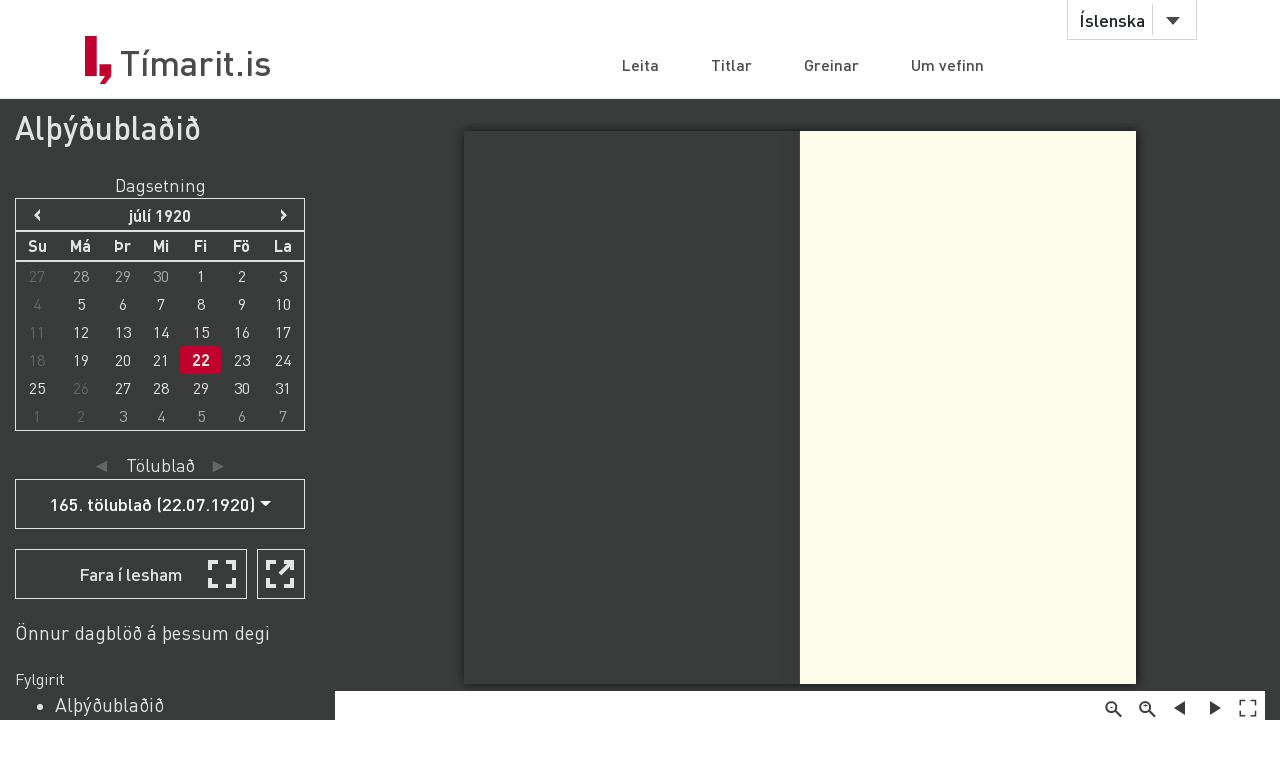

--- FILE ---
content_type: text/html;charset=UTF-8
request_url: https://timarit.is/page/1385
body_size: 32822
content:
<!DOCTYPE html>
<html lang="is">
<head>

  <link rel="canonical" href="https://timarit.is/page/1385" />
  
  
	<meta content="text/html; charset=utf-8" http-equiv="content-type" />
	<meta name="viewport" content="width=device-width, initial-scale=1.0" />
	<meta content="is" name="language" />
	<meta content="is" name="DC.Language" />
	<meta content="Tímarit.is" name="DC.Title" />
	<meta content="Service" name="DC.Type" />
	<meta content="http://www.landsbokasafn.is" name="DC.Identifier" />
	<meta content="Landsbókasafn Íslands - Háskólabókasafn" name="DC.Creator" />
	<meta content="Landsbókasafn Íslands - Háskólabókasafn" name="DC.Publisher" />
	<meta
		content="Landsbókasafn Íslands - Háskólabókasafn, Þjóðarbókhlöðunni, Arngrímsgötu 3 - 107 Reykjavík"
		name="copyright" />
	<meta content="Tímarit.is er stafrænt safn sem veitir aðgang að milljónum myndaðra blaðsíðna á stafrænu formi af þeim prentaða menningararfi sem varðveittur er í blöðum og tímaritum frá Færeyjum, Grænlandi og Íslandi." name="description">
	
	
	
	  <meta property="og:title" content="Alþýðublaðið - 165. tölublað (22.07.1920), Blaðsíða 1"/>
	  <meta property="og:description" content="Dagblað, gefið út af jafnaðarmönnum"/>
	  
	  <meta property="og:image" content="https://timarit.is/files/46586648/ogimage.jpg"/>	
	
	
	 
	<meta content="all" name="audience" />
	<meta content="index,follow" name="robots" />
	
	<meta content="30" name="revisit-after" />

	<link rel="shortcut icon" href="/favicon-e1d25206ceac539725ea84e8134251ee.ico" />
	<link type="text/css" rel="stylesheet" href="/css/styles-8d3e88049b504dbb986c13099937d467.css">
	<link type="text/css" rel="stylesheet" href="/css/jquery-ui-4ff3eaf9d5e1afbc46861203dbe649f1.css">
	<link type="text/css" rel="stylesheet" href="/css/additional-549aa7e7cdccbd5591d02a5c4bf08c12.css">

	<script src="/javascript/htmx.min-7e9c374d75c23ad1d811715d41ac89f1.js"></script>
	<script src="/javascript/jquery.min-a09e13ee94d51c524b7e2a728c7d4039.js"></script>
	<script src="/javascript/jquery-ui.min-0a497d4661df7b82feee14332ce0bdaf.js"></script>
	<script src="/javascript/jquery.datepicker-is-4d740800915f993dcea7bd78c8071199.js"></script>

	<script src="/javascript/scrollreveal.min-126cb7c432914f6c726ff146110dcb75.js"></script>
	<script src="/javascript/jquery.matchHeight-min-abe502808587cd6efbddd710fb2a5af8.js"></script>
	
	<script src="/javascript/popper.min-56456db9d72a4b380ed3cb63095e6022.js"></script>
	<script src="/javascript/bootstrap.min-0a958254db529f99f475080fe2a6dcdb.js"></script>
	
	<script src="/javascript/scripts-d808f20b4c198961283300dea5f4dd0b.js"></script>
	<script src="/javascript/popover.min-2124328181628bda562bb9fd940b5fc0.js"></script>
  
  
	<script>
	  (function(i,s,o,g,r,a,m){i['GoogleAnalyticsObject']=r;i[r]=i[r]||function(){
	  (i[r].q=i[r].q||[]).push(arguments)},i[r].l=1*new Date();a=s.createElement(o),
	  m=s.getElementsByTagName(o)[0];a.async=1;a.src=g;m.parentNode.insertBefore(a,m)
	  })(window,document,'script','//www.google-analytics.com/analytics.js','ga');
	
	  ga('create', 'UA-19666866-1', 'auto');
	  ga('set', 'anonymizeIp', true);
	  ga('send', 'pageview');  
	</script>
	
  
  <script defer data-domain="timarit.is" src="https://t.landsbokasafn.is/js/script.outbound-links.tagged-events.js"></script>
  <script>
    function pageview() {
      if (typeof plausible !== "undefined") {
        const url = new URL(location.href)
        const queryParams = new URLSearchParams(location.search)
        let customUrl = url.protocol + "//" + url.hostname + url.pathname.replace(/\/$/, '')
        plausible('pageview', { u: customUrl + window.location.search })
      } // else tracking script not loaded
    }
    </script>
  
  
  
	<script>
	  function gaTrackEvent(eventCategory, eventAction, eventLabel){
		
			ga('send', 'event', eventCategory, eventAction, eventLabel);
	  
	  }
	</script>
  

  <title>Alþýðublaðið - 22.07.1920 - Tímarit.is</title>

  <link rel="stylesheet" href="/css/tempusdominus-bootstrap-4.min-2982e57479d9e75bc982fd514d4915c2.css" />  
  <script src="/javascript/moment-with-locales.min-61034516b55d26ff9b73e544ddd0dd00.js"></script>
  <script src="/javascript/tempusdominus-bootstrap-4-a9e9210eaf330ddbba97791f0172f92e.js"></script>
  
  <link type="text/css" rel="stylesheet" href="/css/issue-0bda477c6fa839fee45749945c8ac126.css?v311">
  <script src="/javascript/issue-dd3fd4af0c02e5212dbfd9d9bb4ef19c.js?v312"></script>
  
  <script>  

var serverUrl="https:\/\/timarit.is";
var baseUrl="\/";

var da=[];
var i2p = [{"key":211,"value":"01.06.1920"},{"key":212,"value":"02.06.1920"},{"key":213,"value":"03.06.1920"},{"key":214,"value":"04.06.1920"},{"key":215,"value":"05.06.1920"},{"key":216,"value":"07.06.1920"},{"key":217,"value":"08.06.1920"},{"key":218,"value":"09.06.1920"},{"key":219,"value":"10.06.1920"},{"key":220,"value":"11.06.1920"},{"key":221,"value":"12.06.1920"},{"key":222,"value":"14.06.1920"},{"key":223,"value":"15.06.1920"},{"key":224,"value":"16.06.1920"},{"key":225,"value":"17.06.1920"},{"key":226,"value":"18.06.1920"},{"key":227,"value":"19.06.1920"},{"key":228,"value":"21.06.1920"},{"key":229,"value":"22.06.1920"},{"key":230,"value":"23.06.1920"},{"key":231,"value":"24.06.1920"},{"key":232,"value":"25.06.1920"},{"key":233,"value":"26.06.1920"},{"key":234,"value":"28.06.1920"},{"key":235,"value":"29.06.1920"},{"key":236,"value":"30.06.1920"},{"key":237,"value":"01.07.1920"},{"key":238,"value":"02.07.1920"},{"key":239,"value":"03.07.1920"},{"key":240,"value":"05.07.1920"},{"key":241,"value":"06.07.1920"},{"key":242,"value":"07.07.1920"},{"key":243,"value":"08.07.1920"},{"key":244,"value":"09.07.1920"},{"key":245,"value":"10.07.1920"},{"key":246,"value":"12.07.1920"},{"key":247,"value":"13.07.1920"},{"key":248,"value":"14.07.1920"},{"key":249,"value":"15.07.1920"},{"key":250,"value":"16.07.1920"},{"key":251,"value":"17.07.1920"},{"key":252,"value":"19.07.1920"},{"key":253,"value":"20.07.1920"},{"key":254,"value":"21.07.1920"},{"key":255,"value":"22.07.1920"},{"key":256,"value":"23.07.1920"},{"key":257,"value":"24.07.1920"},{"key":258,"value":"25.07.1920"},{"key":259,"value":"27.07.1920"},{"key":260,"value":"28.07.1920"},{"key":261,"value":"29.07.1920"},{"key":262,"value":"30.07.1920"},{"key":263,"value":"31.07.1920"},{"key":264,"value":"03.08.1920"},{"key":265,"value":"04.08.1920"},{"key":266,"value":"05.08.1920"},{"key":267,"value":"06.08.1920"},{"key":268,"value":"07.08.1920"},{"key":269,"value":"09.08.1920"},{"key":270,"value":"10.08.1920"},{"key":271,"value":"11.08.1920"},{"key":272,"value":"12.08.1920"},{"key":273,"value":"13.08.1920"},{"key":274,"value":"14.08.1920"},{"key":275,"value":"16.08.1920"},{"key":276,"value":"17.08.1920"},{"key":277,"value":"18.08.1920"},{"key":278,"value":"19.08.1920"},{"key":279,"value":"20.08.1920"},{"key":280,"value":"21.08.1920"},{"key":281,"value":"23.08.1920"},{"key":282,"value":"24.08.1920"},{"key":283,"value":"25.08.1920"},{"key":284,"value":"26.08.1920"},{"key":285,"value":"27.08.1920"},{"key":286,"value":"28.08.1920"},{"key":287,"value":"30.08.1920"},{"key":288,"value":"31.08.1920"}];   
var issueId = 255;  
var issueDate = "22.07.1920";
var exactIssueDate = "22.07.1920";  
var publicationId = 2;  
var selectLabel = "Velja" + " ...";  
var publicationName = "Al\u00FE\u00FD\u00F0ubla\u00F0i\u00F0";
var pageLabel="Bla\u00F0s\u00ED\u00F0a"+" ";

var createIframe = function() {
  var self = this;
  $('<iframe>', {
      src: "\/page\/1385?iabr=on\u0026ui=embed",
      id: 'iframeViewer',
      frameborder: 0,
      onload: function () {
          self.isIframeLoaded = true;
      }
  }).appendTo('#iframeContainer');
};

/********************************************
* dev: datepicker bootstrap vs. jquery
*********************************************/
var isJqueryDatePicker = false;
//var isJqueryDatePicker = !('ontouchstart' in window);

$(function() {
	
	if(isJqueryDatePicker){
		var jqueryDatePickerUrl="\/css\/jquery-datepicker-b2a241645e98cec2c6e221d6bd31c55c.css";
		$('head').append('<link rel="stylesheet" type="text/css" href="'+jqueryDatePickerUrl+'">');
	}
		
	createIframe();
	jQuery("#iframeViewer").addClass("iframeViewerOn");
	resizeWin();
  
	for (var i=0;i<i2p.length;i++ ) {
      da[i2p[i].value]=i2p[i].key;    
   	  if (enabledDates.filter(function(e) { return e._i === i2p[i].value; }).length == 0) {
        var enabledMoment = moment(i2p[i].value, 'DD.MM.YYYY');
     	enabledDates.push(enabledMoment);
   	  }  
  	} 
	
	if(isJqueryDatePicker==false){
	
		var bsDatePickerTooltips = {
	     today: "\u00ED dag",
	     clear: "Hreinsa",
	     close: "loka",
	     selectMonth: "velja m\u00E1nu\u00F0",
	     prevMonth: "fyrri m\u00E1nu\u00F0ur",
	     nextMonth: "n\u00E6sti m\u00E1nu\u00F0ur",
	     selectYear: "velja \u00E1r",
	     prevYear: "fyrra \u00E1r",
	     nextYear: "n\u00E6sta \u00E1r",
	     selectDecade: "velja \u00E1ratug",
	     prevDecade: "fyrri \u00E1ratugur",
	     nextDecade: "n\u00E6sti \u00E1ratugur",
	     prevCentury: "fyrra \u00F6ld",
	     nextCentury: "n\u00E6sta \u00F6ld"
	   }
  
	   $('#datepicker').datetimepicker({
	       inline: true,
	       sideBySide: false,
	       locale: "is",
	       format: 'DD.MM.YYYY',
	       defaultDate: moment("22.07.1920", 'DD.MM.YYYY'),
	       minDate: moment("29.10.1919", 'DD.MM.YYYY'),
	       maxDate: moment("02.10.1998", 'DD.MM.YYYY'),
	       enabledDates: enabledDates,
	       tooltips: bsDatePickerTooltips
	   });
	
	   $("#datepicker").on("change.datetimepicker", function (e) {
	     var theFormattedDate = e.date.format('DD.MM.YYYY');
	     //console.log("change.datetimepicker theFormattedDate: "+theFormattedDate);
	     selectDate(theFormattedDate, null);
	   });
	   $("#datepicker").on("update.datetimepicker", function (e) {
		   if(e.change=='M'){
		     var theFirstDayOfMonth = e.firstOfMonthDate;
		     //console.log("update.datetimepicker theFirstDayOfMonth: " + theFirstDayOfMonth.format('DD.MM.YYYY'));     
		     enableDaysOnMonth(theFirstDayOfMonth);
		   }
	   });
	   $("#datepicker").on("error.datetimepicker", function (e) {
	     //console.log("error.datetimepicker >>>" + e.date + " : " + e.oldDate );
	     $("#errorDiv").show(); 
	   });
	   
	} else {

	  $("#datepicker").datepicker({
	      dateFormat: "dd.mm.yy",
	      changeMonth: true,
	      changeYear: true,
	      firstDay: "is"=='is'?0:1,
	          
	      defaultDate: "22.07.1920",
	      minDate: "29.10.1919",
	      maxDate: "02.10.1998",
	      yearRange: "1919:1998",
	      
	      onChangeMonthYear: changeMonthYearDate,
	      onSelect: selectDate,
	      beforeShowDay: showDayDate
	   });
  
	}
	
	//********************
  
  $("#bsVolSelect a").bind("click", bsVolChange);
  $("#bsTblSelect a").bind("click", bsTblChange);  
  $("#bsArtSelect a").bind("click", bsArtChange);
  $("#sameDayLink").bind("click", sameDayClick);
  $("#downloadIssueLink").bind("click", downloadIssueClick);
  $("#downloadArticleLink").bind("click", downloadArticleClick);
  $("#downloadIssueLinkAdmin").bind("click", downloadIssueClick);
  $("#downloadArticleLinkAdmin").bind("click", downloadArticleClick);
  $(".supplementOrParentLink").bind("click", supplementOrParentClick);
  $("#readModeButton").bind("click", issueGoFullscreen);
  $("#readModeButton2").bind("click", issueGoFullscreen);
  $("#downloadTextFiles").bind("click", downloadTextFilesClick);
  $("#goToSkraning").bind("click", goToSkraningClick);
  
  $("#publicationHeadline").bind("click", scrollToPubInfo);
  
  initArticle();
  
  $(".prevNextNav").bind("click", prevNextNavClick);
  prevNextNavStateCheck();
  
  if($("#bsArtSelect a.active").attr("data-id")==""){
		$("#issueArticlesDownload").hide();
		$("#issueArticlesDownloadAdmin").hide();
  } else {
	if($("#bsArtSelect a.active").attr("data-download")=="true"){
		$("#issueArticlesDownload").show();
		$("#issueArticlesDownloadAdmin").hide();
	} else {
		$("#issueArticlesDownload").hide();
		$("#issueArticlesDownloadAdmin").show();
	}
  }
  
  // accessibility
  $(".datepicker").find("th.next,th.prev").each(function( index ) {
  	$(this).prepend('<span style="display:none;">'+$(this).find("span").attr("title")+'</span>');
  });	
  $(".ui-datepicker-month").attr("title","velja m\u00E1nu\u00F0");
  $(".ui-datepicker-year").attr("title","velja \u00E1r");
  $(".ui-datepicker-month").attr("aria-label","velja m\u00E1nu\u00F0");
  $(".ui-datepicker-year").attr("aria-label","velja \u00E1r");
  
  $(window).resize(resizeWin);
  
  jQuery("#iframeViewer").focus();

});

  </script>
	
</head>
<body>
  <div id="wrapper">
    
			<!-- Red ribbon banner -->
			
				
			
			<div id="header">
				<div class="container">
					<div class="row">
						<div class="col-md-3 col-sm-4">
							<strong class="logo type2"><a href="/">Tímarit.is</a></strong>
						</div>
						<div class="col-md-9 col-sm-8">
							<nav class="nav-bar navbar-expand-md">
								<div class="tools">
									<div class="lang">
										
										<a href="#"
											data-toggle="dropdown" class="btn btn-default btn-select">Íslenska</a>
										
										
										
										<ul class="dropdown-menu">
											<li class="dropdown-item"><a href="?lang=en">English</a></li>
											<li class="dropdown-item"><a href="?lang=is">Íslenska</a></li>
											<li class="dropdown-item"><a href="?lang=da">Dansk</a></li>
											<li class="dropdown-item"><a href="?lang=fo">Færøsk</a></li>
											<li class="dropdown-item"><a href="?lang=kl">Kalaallisut</a></li>
										</ul>
									</div>
									<!-- lang -->
									
									<!-- user -->
									
										
								</div>
								<!-- tools -->
								<ul id="main-nav" class="collapse navbar-collapse">
									<li><a
										href="/">Leita</a></li>
									<li><a
										href="/titles">Titlar</a></li>
									<li><a
										href="/articles">Greinar</a></li>
									<li><a
										href="/about">Um vefinn</a></li>
								</ul>
								<!-- </div>tools -->
							</nav>
							<!-- nav-bar -->
							<span class="btn-menu d-block d-md-none collapse navbar-collapse"
								data-target="#navDrop"><span>menu</span></span>
						</div>
					</div>
				</div>
				<!-- container -->
			</div>
			<!-- header -->
			<!-- <figure class="visual bg-img type2">
					<img th:src="@{/images/img-12.jpg}" alt="#">
				</figure> -->
			<!-- visual -->
		

    <section class="info-section" style="background-color: #3a3b3b; padding-bottom: 0px;">
    
      <!-- <div style=""><img th:src="@{/images/fullscreen_fff.png}" style="width:50px;position:absolute;right:0"/></div> -->
      <div class="container-fluid">
      
       <div class="row" id="wraprow">
         <!-- outer col 1/2 -->
         <div class="col-12 col-lg-4 col-xl-3 order-lg-first" id="issueNavDiv">
              <h2 style="margin-top: 10px;" class="">
            	<a href="#pubInfoBottom" 
            		id="publicationHeadline"
            		style="color: #e4e4e4;" 
            		title="Sjá nánar">Alþýðublaðið</a>
              </h2>

              <div class="" style="margin-bottom: 25px;"></div>
              
              
              <div class="row" id="errorDiv" style="margin-bottom:20px;display:none;" >
                <div class="col-sm-12 text-danger">Hér hefur orðið villa. </div>
              </div>
              
              <div class="row">
                 <!-- inner col 1/2 -->
	               <div class="col-12 col-lg-12 col-md-6 col-sm-12">
	              
		                <div class="row" style="margin-bottom:20px;">
		                    <div class="col-12 col-sm-11 col-md-12 text-center issueLabel" >
                          <span style="font-size:1.1em;">Dagsetning</span>
                        </div>
			                <div class="col-sm-12" id="datepicker"></div>
			              </div>
		             </div>
		             <!-- end inner col 1/2 -->
	               <!-- inner col 2/2 -->
	               <div class="col-12 col-lg-12 col-md-6 col-sm-11">
	              
		              
		
		              <div class="row" >
                    <div class="col-12 col-sm-11 col-md-12 text-center issueLabel" >
	                    <a class="prevNextNav prevNav " href="#" title="fyrra eintak">&#x25c4;</a>
	                    <span class="inlineLabel">Tölublað</span>
	                    <a class="prevNextNav nextNav" href="#" title="næsta eintak">&#x25ba;</a>
                    </div>
                    <div class="col-12 col-sm-11 col-md-12 dropdown" >

                      <button type="button" class="btn btn-nav dropdown-toggle" data-toggle="dropdown">
                        <!--  Dropdown button -->
                      </button>
                      <div id="bsTblSelect" class="dropdown-menu">
                        <a class="dropdown-item active" href="#"
                          data-id="255"
                          data-download="false">165. tölublað (22.07.1920)</a>
                      </div>
                      
                    </div> 
                  </div>
                  
                  <div class="row hidden" id="issueDownload">
	                <div class="col-12 col-sm-11 col-md-12 text-center">
	                  <a id="downloadIssueLink" href="#">Sækja þetta tölublað</a>
	                </div>
	              </div>
	              
	              
		              
		              <div class="row navTopMargin hidden" id="issueArticles">
		                 <div class="col-12 col-sm-11 col-md-12 text-center issueLabel" >
                      <a class="prevNextNav prevNav ignoreZeroIndex" href="#" title="fyrri grein">&#x25c4;</a>
                      <span class="inlineLabel">Grein</span>
                      <a class="prevNextNav nextNav" href="#" title="næsta grein">&#x25ba;</a>
                    </div>
		                <div class="col-12 col-sm-11 col-md-12 dropdown">
		                  
		                  <button type="button" class="btn btn-nav dropdown-toggle" data-toggle="dropdown">
                        <!--  Dropdown button -->
                      </button>
                      <div id="bsArtSelect" class="dropdown-menu">
                        <a class="dropdown-item active" href="#" data-id="" data-gegnirid="">Velja ...</a>
                        
                      </div>
                      
		                </div>
		              </div>

		              <div class="row hidden" id="issueArticlesDownload">
		                <div class="col-12 col-sm-11 col-md-12 text-center">
		                  <a id="downloadArticleLink" href="#">Sækja þessa grein</a>
		                </div>
		              </div>
		              
		              
		              
		              <div class="row navTopMargin" id="readMode">
		                <div class="col-12 col-sm-11 col-md-12 text-center">
		                  <button class="btn btn-nav" style="background-image: url(/images/fullscreen_48px-db66fa1ab4374f331c5b6469c1a45b42.svg);" 
		                  	id="readModeButton">Fara í lesham</button>
		                  <button class="btn btn-nav" style="background-image: url(/images/newwindow_48px-06cb36aaf91668d4d171b79cc7cdcaf8.svg);" 
		                  	id="readModeButton2" title="Fara í lesham: Skoða í nýjum glugga" aria-label="Skoða í nýjum glugga">&nbsp;</button>
		                </div>
		              </div>

		              <div class="row navTopMargin">
		                <div class="col-12 col-sm-11 col-md-12">
		                  <a id="sameDayLink" href="#">Önnur dagblöð á þessum degi</a>
		                </div>
		              </div>
		              
		              <div class="row" id="supplements">
		                <div class="col-12 col-sm-11 col-md-12" style="margin-top:20px;">Fylgirit</div>
		                <div class="col-sm-10" style="">
		                  <ul>
		                  <li>
		                    <a class="supplementOrParentLink" href="#" data-id="53">Alþýðublaðið Sunnudagsblað</a><br/>
		                  </li>
		                  <li>
		                    <a class="supplementOrParentLink" href="#" data-id="302">Sunnudagsblaðið</a><br/>
		                  </li>
		                  </ul>
		                </div>
		              </div>
		              
		              
		              
                  
		              
		              
		              
		              <div id="instructionsDiv" class="row navTopMargin">
		                <div class="col-12 col-sm-11 col-md-12">
		                  <a id="instructionsLink" href="/instructions-7c1f8e8599ef4ccd2962a8d2b9fbd9eb.pdf">Leiðbeiningar (PDF)</a>
		                  
		                </div>
		              </div>
		              
		              <div class="row" >
                    <div class="col-sm-10" style="margin-top:20px;"></div>
                    <div class="col-sm-10" style="margin-bottom:20px;"></div>
                  </div>

		            </div>
	          </div>
	          <!-- end inner col 2/2 -->
         </div>
        <!-- end outer col 1/2 -->
        <!-- outer col 2/2 -->
        <div class="col-12 col-lg-8 col-xl-9 order-first">
          <br/>
          
          <!-- BookReader -->
          <div id="iframeContainer"></div>
          <script> 
          	jQuery("#iframeContainer").addClass("z100");
          </script>
    
    	  <!-- Bots, or javascript disabled -->
          <div id="hiddenNavIncl" class="noIframeNav">        
			<p class="bookDisplayInfoValue" 
				title="Alþýðublaðið - 22.07.1920, Blaðsíða 1">Alþýðublaðið - 22.07.1920, Blaðsíða 1</p>
			<a href="/files/46586648">
			  <img style="height:100px;" 
				src="/files/46586651" alt="Alþýðublaðið - 22.07.1920, Blaðsíða 1" title="Alþýðublaðið - 22.07.1920, Blaðsíða 1"/>
			</a>
			<div style="height:70px;overflow:scroll;">﻿Alþýðublaðið
Grefið út af Alþýðuflokknum.
Fimtudaginn 22. júlí
€rknð símskeyti.
Khöfn 2i. júlt.
iStríð milli ítala og Yngoslaya?
Frá Milano er stmað, að landa-
Qiæradeiia Itala og Yugoslaviu
harðni stöðugt, og að hvorir
tveggja málsaðila geri hernaðar-
^áðstafanir.
Bretar hóta bolsivíkum.
Bretar hafa bótað bolsivíkum
að hætta tafarflaust samningum
við þá ef herir þeirra fari inn yfir
íandamæri Póllands.
Frakkar byrja stríð.
Frá París er símað að Frakkar
hafi hafið stríð gegn emírnum
Feycal.
Bolsívikar taka við.
Frá Kowno er símað, að setu-
lið Bolsivika hafi tekið við i þeim
aéruðum Líthá, sem Pólverjár
hafa hörfað ur.
llúmenar vilja í stríð.
Frá London er símað, að Rú&#39;
menía hafi boðist til þess að friða
iandið í Litlu-Asíu.
Earaasap króumur.
Eftir Ólaf Friðriksson.
I. Danska krónan.
I vetur minfist einn af blaðrit-
nrum Alþbl. eitthvað á það, við
tvo þingmenn, hve bagalegt væri
fyrir okkur hið hækkandi gengi
dollarsins. En það kom þá í ljós
af svari þingmannanna, að þeir
höfðu bókstaflega enga hugmynd
um hvaða merking lá í orðinu
gengi og því síður að þeir skiídu
hve bagaleg áhrif það hefir fyrir&#39;
^slenzku þjóðina, þegar gengið, eða
verðlag gjaldeyris, er hátt, í þeim
í-öndum, sem við þurfum að kaupa
vörur frá. Þessir tveir þingmenn
voru áreiðahlega ekki fáfróðari en
þingmenn eru alment, enda varð
ég þess var í viðtali við einn þing-
manninn af þeim sem nafnkunn-
astir eru, að hann hélt að gengis-
hækkun dönsku krónunnar nœði
einnig til sleginnar mgntar, svo
ekki var að furða þó þessir tveir
minni háttar spámenn væru fá-
fróðir um málið. Síðan að eg
komst eftir því, hve fávísir þessir
þingmenn voru um málið, hefi eg
rekið mig á að tiltölulega fáir
skilja af hverju gengismunur staf-
ar. Það verður þó að teljast mjög
nauðsynlegt að sem flestir skilji
það, einkum af því, að verið er
að gera tilraun til þess að hækka
gengi krónunnar.
:Jc	í}:
*
Danska krónan og íslenzka
krónan hafa nú, um alllanga hríð
staðið mjög lágt. Svo lágt, að
ofan á hverja krónu til Svíþjóðar
og Euglands hefir þurft að bæta
um það bil 30 aurum, en til Am-
eríku þarf nú að bæta hverja krónu
upp með 60 aurum. Er afleiðing
þessa lága verðs (gengi) krónunn-
ar sú, sem fiestum lesendum dag-
blaðanna er vel kunn, að við þurf-
um að gjalda vörur frá þessum
londum mikið hærra verði en ella.
Hver er nú orsökin þegar gjald-
eyrir eins lands lækkar, mið-
að við gjaldeyrir annara Iands?
Orsökin er jafnan sú, að meira
verdmœti hefir um iengri eða
skemri tíma verið fiutt inn í landi
heldur en út úr því.
Hér er vert að taka það fram,
að hagskýrslur flestra landa sýna
á venjulegum tímum meiri inn-
flutning en útflutning, en það er
af því, að verzlunarhagnaðurinn
af viðskiftunum kemur fram í
skýrslunum. Tvö lönd sem flyttu
út vörur fyrir 100 miljónir hvort,
og hvort til annars, en verzluðu
ekkert við önnur lönd, mundu að
líkindum bæði sýna meira innflutt
en útflutt í hagskýrslurn sínum.
Annað, sem vert er að athuga,
165. tölubl.
er það, að gjaldeyrir lands íœkk-
ar ekki, jafnvel þó mikið meira
sé flutt inn en út um margra ára
bil, ef hagkvæm lán fást erlendis,
sem svara til mismunarins á inn
og útflutningnum, en slík lán fást
ekki, nema þeir sem peningum
ráða erlendis hafi trú á stjómsemi,
dugnaði og skilvísi landsmanna,
og þó öllu fremur en það, hafi
trú á því, að náttúruauðæfi lands-
ins geti gefið góðan arð ef rétt
sé að farið.
(Framh.)
VestjjSrSuni.
Maður nýkominn af Vestfjörð-
um segir svo frá:
Fossar.
Aftur er byrjað að mæla Árnar-
fjarðarfossana (Dynjandi og Mjóík-
árfossa), til frekari undirbúnings;
virkjun þeirra. Eru þar 2 norskír
verkfræðingar og 4 aðstoðarmenn
fslenzkir, eins og í fyrra sumar.
Þar er saltvinsla talin arðvænlejg
(0. fl.) og afl fossanna yfrið nóg,
líklega alt að 60 þús. hestafía.
Járn
er í Eyrarfjalli í Önundarfirði, og
verður Ifklega byrjað að vinna
það áður langt um líður. Hefir
það verið rannsakað og reyndini
orðið góð. Járnauðugt lag athugað
í fyrra, og útlit fyrir að lík lög
séu viða þar í fjöllunum. Járnleir
er þar einnig, sem talið er auð-
velt að vinna, en meiri úrgangur
en í fastari lögum.
Tíðin.
Snjór hefir alt til þessa verið ii
túninu á Sela-Kirkjubóli í Önund-
arfirði, og er Ifklega ekki fárinn
enn. Breiðdalsheiði (milli Isafjarðar
og Önundarfjarðar) naumast hest-
fær enn sökum fanna undan vetr-
inum; en þessi vetur var Ilka
næstum ómynnilegur snjóakyngir,</div>	
			<div style="height:70px;overflow:scroll;">	
			  <span>
			    <a href="/page/1385">Blaðsíða 1</a>
			    <br/>
			  </span><span>
			    <a href="/page/1386">Blaðsíða 2</a>
			    <br/>
			  </span><span>
			    <a href="/page/1387">Blaðsíða 3</a>
			    <br/>
			  </span><span>
			    <a href="/page/1388">Blaðsíða 4</a>
			    <br/>
			  </span>
			</div>			
          </div> 
              
          <br/>
         </div>
         <!-- end outer col 2/2 -->
       </div>
       <!-- end row -->
       
       

      </div>
      <!-- end container -->
    </section>
    
    <div class="container" id="pubInfoSection"> 
	    <div class="row">  
	      <div class="col-sm-12 col-xl-6" style="margin-top:35px;">
	       <a data-name="title-details" data-id="2" href="#" style="display:none;">x</a>
	       <div class="filter-box" style="border:1px solid lightgray;padding:16px;">
	  		 <h3>Alþýðublaðið</h3>
	  		 <div id="title-less-2"></div>
	  		 <div id="title-more-2" class="details-grid-closed"
	  		 	hx-get="/titles/details?id=2"
                hx-target="#title-more-2"
                hx-swap="outerHTML"
                hx-trigger="load"></div>
	  		 <div style="clear:both;"></div>
	       </div> 
	      </div>
	      <div class="col-sm-12 col-xl-6" style="margin-top:35px;">
	       <div class="filter-box" style="padding:16px;">
	  		 <h3>Beinir tenglar</h3>
			 <p>Ef þú vilt tengja á þennan titil, vinsamlegast notaðu þessa tengla:</p>
			 <p>
			 	<span>Tengja á þennan titil</span>: <span>Alþýðublaðið</span><br/>
			 	<a style="font-weight:bold" 
			 	 href="/publication/2">https://timarit.is/publication/2</a>
			 </p>
			 <p style="display:none;">
			 	<span>Tengja á þetta tölublað</span>: <span id="directLinkToIssueText"></span><br/>
			 	<a style="font-weight:bold" id="directLinkToIssueLink" href="#"></a>
			 </p>
			 <p style="display:none;">
			 	<span>Tengja á þessa síðu</span>: <span id="directLinkToPageText"></span><br/>
			 	<a style="font-weight:bold" id="directLinkToPageLink" href="#"></a>
			 </p>
			 <p style="display:none;">
			 	<span>Tengja á þessa grein</span>: <span id="directLinkToArticleText"></span><br/>
			 	<a style="font-weight:bold" id="directLinkToArticleLink" href="#"></a>
			 </p>
			 <p style="min-height:43px;padding-left:57px;line-height:1em;background-size: 43px 43px;background-repeat: no-repeat;font-size:.9em;background-image: url(/images/error-b61815d797251beaa6431da20ce899fe.svg);">
			 	<span>Vinsamlegast ekki tengja beint á myndir eða PDF skjöl á Tímarit.is þar sem slíkar slóðir geta breyst án fyrirvara. Notið slóðirnar hér fyrir ofan til að tengja á vefinn.</span>
			 </p>
	       </div> 
	      </div>    
	      <div class="col-sm-12 col-xl-6" style="margin-top:5px;">
	       <div class="filter-box" style="padding:16px;">
	  		 <h3 id="issueActionsHeadline"></h3>
			 <p>Aðgerðir:</p>
			 <ul>
			 	<li><a id="downloadTextFiles" href="#" style="display:none;">Sækja textaskrár sem ZIP-skrá</a></li>
			 	
			 </ul>
	       </div> 
	      </div>
	    </div>
    </div>
    
    
			<footer id="footer">
				<div class="container">
					<div class="row row-56">
						<div class="col-md-4 col-sm-6 col-xs-12">
							<div class="head">
								<h3>Tímarit.is</h3>
							</div>
							<ul class="footer-nav">
								<li><a href="/titles">Titlar</a></li>
								<li><a href="/articles">Greinar</a></li>
								<li><a href="/about">Um vefinn</a></li>
								<li><a href="/wanted">Vöntunarlisti</a></li>
								<li><a href="/instructions-7c1f8e8599ef4ccd2962a8d2b9fbd9eb.pdf">Leiðbeiningar (PDF)</a></li>
								
							</ul>
						</div>
						<div class="col-md-4 hidden-sm hidden-xs">
							<div class="head">
								<h4>Skyldir vefir</h4>
							</div>
							<ul class="footer-nav">
								<li><a href="https://baekur.is/">Bækur.is</a></li>
								<li><a href="https://hljodsafn.is/">Hljóðsafn.is</a></li>
								<li><a href="https://handrit.is/">Handrit.is</a></li>
								<li><a
									href="https://landsbokasafn.is/index.php/vefir-safnsins"
									class="see-more">Sjá fleiri</a></li>
							</ul>
						</div>
						<div class="col-md-4 col-sm-6 col-xs-12">
							<div class="head">
								<figure class="logo">
									<a href="https://landsbokasafn.is"> <img
										src="/images/logo-footer-f3e544adb71453100e5ee832ae889073.png"
										alt="Landsbókasafn Íslands Háskólabókasafn">
									</a>
								</figure>
							</div>
							<address>Arngrímsgötu 3. 107 Reykjavík</address>
							<p>
								<strong><a href="tel:+3545255600">Sími / tel: + 354
										525 5600</a></strong>
							</p>
							<p>
								<strong><span class="tpostur" data-notandi="timarit"
									data-len="landsbokasafn.is">timarit (hjá) landsbokasafn.is</span></strong>
							</p>
						</div>
					</div>
				</div>
			</footer>
		

  </div>
  <!-- wrapper -->
</body>
</html>

--- FILE ---
content_type: text/html;charset=UTF-8
request_url: https://timarit.is/titles/details?id=2
body_size: 3418
content:

<footer id="title-more-footer-2" hx-swap-oob="true">
	<a data-name="title-details" data-id="2"
		class="see-less" title="Sjá nánar: Alþýðublaðið 1919-1998"
		hx-on:click="
			$(this).parent().prev('div').toggleClass('details-grid-opened details-grid-closed');
			$(this).toggleClass('see-more see-less');
			$(this).parent().parent().find('p').slideToggle();">Sjá nánar</a>
	<script>
		$('#title-less-2').slideToggle();
	</script>
</footer>

<div id="title-more-2" class="details-grid-opened">
	<div style="overflow: hidden">
		
		
		
		
			<div class="details-left">Gerð af titli:</div>
			<div class="details-right">
				<a href="/titles?filteron=TYPE&amp;filterval=NEWSPAPER&amp;size=10">Dagblað</a>
			</div>
		
		
		
			<div class="details-left">Flokkur:</div>
			<div class="details-right">
				<a href="/titles?filteron=COLLECTION&amp;filterval=3&amp;size=10">Blöð og tímarit frá Íslandi</a>
			</div>
		
		
		
			<div class="details-left">Gegnir:</div>
			<div class="details-right">
				<a href="https://leitir.is/discovery/fulldisplay?vid=354ILC_NETWORK:10000_UNION&amp;context=L&amp;docid=alma991001220579706886" 
					target="_blank">991001220579706886</a>
			</div>
		
		
		
			<div class="details-left">ISSN:</div>
			<div class="details-right">1021-8203</div>
		
		
		
			<div class="details-left">Tungumál:</div>
			<div class="details-right">
				<a href="/titles?filteron=LANG&amp;filterval=isl&amp;size=10">Íslenska</a>
			</div>
		
		
		
			<div class="details-left">Árgangar:</div>
			<div class="details-right">79</div>
		
		
		
			<div class="details-left">Fjöldi tölublaða/hefta:</div>
			<div class="details-right">21941</div>
		
		
		
		
		
			<div class="details-left">Gefið út:</div>
			<div class="details-right">
				<span>1919-1998</span>
			</div>
		
		
		
			<div class="details-left">Myndað til:</div>
			<div class="details-right">
				<span>02.10.1998</span>
				<br/>
				
			</div>
		

		
			<div class="details-left">Útgáfustaðir:</div>
			<div class="details-right">
				<span>
					<a href="/titles?filteron=LOCATION&amp;filterval=18&amp;size=10">Reykjavík</a>
					(<a href="/titles?filteron=COUNTRY&amp;filterval=2&amp;size=10">Ísland</a>)
					<br>
				</span>
			</div>
		

		
		
		
		
		
		
		
			<div class="details-left">Útgefandi:</div>
			<div class="details-right">
				<span>
					<span>Alþýðuflokkurinn</span>
					(<span>1919-1998</span>)
					<br>
				</span>
			</div>
		
		
		
			<div class="details-left">Efnisorð:</div>
			<div class="details-right">
				<span>
					<a href="/titles?filteron=SUBJECT&amp;filterval=Dagbl%C3%B6%C3%B0&amp;size=10">Dagblöð</a>
					<br>
				</span><span>
					<a href="/titles?filteron=SUBJECT&amp;filterval=Stj%C3%B3rnm%C3%A1l&amp;size=10">Stjórnmál</a>
					<br>
				</span>
			</div>
		
		
		
			<div class="details-left">Lýsing:</div>
			<div class="details-right">
				<span>Dagblað, gefið út af jafnaðarmönnum</span>
			</div>
		
		
		
		
		
		
		
			<div class="details-left">Fylgirit:</div>
			<div class="details-right">
				<span>
					<a href="/titles?filteron=PUB_ID&amp;filterval=302&amp;detailId=302&amp;size=10">Sunnudagsblaðið</a>
					<br>
				</span><span>
					<a href="/titles?filteron=PUB_ID&amp;filterval=53&amp;detailId=53&amp;size=10">Alþýðublaðið Sunnudagsblað</a>
					<br>
				</span>
			</div>
		
		
		
		
		

	</div>
</div>




--- FILE ---
content_type: text/html;charset=UTF-8
request_url: https://timarit.is/page/1385?iabr=on&ui=embed
body_size: 10046
content:
<!DOCTYPE html>
<html lang="is">
<head>
    <title>Alþýðublaðið - 165. tölublað (22.07.1920) - Tímarit.is</title>
    <meta content="text/html; charset=utf-8" http-equiv="content-type"/>
    <meta name="viewport" content="width=device-width, initial-scale=1.0" />
    <meta name="apple-mobile-web-app-capable" content="yes">
	<link rel="shortcut icon" href="/favicon-e1d25206ceac539725ea84e8134251ee.ico" />
    <!-- JS dependencies -->
    <script src="/BookReader/jquery-1.10.1-bd42b401ab68f9eb54eee47a873b5769.js"></script>
    <script src="/BookReader/jquery-ui-1.12.0.min-540b3fea1b8c4af37343dcbd255040cd.js"></script>
    <script src="/BookReader/jquery.browser.min-9929873df0833fc027580212a2c92742.js"></script>
    <script src="/BookReader/dragscrollable-br-1c44a14109e4404e850f3387523bf3f1.js"></script>
    <script src="/BookReader/jquery.colorbox-min-663dd01c8e3859c4aa97cf088c49a64e.js"></script>
    <script src="/BookReader/jquery.bt.min-d931a9b1f381b50d9bdb12f4579d45b2.js"></script>

    
	<script>
	  (function(i,s,o,g,r,a,m){i['GoogleAnalyticsObject']=r;i[r]=i[r]||function(){
	  (i[r].q=i[r].q||[]).push(arguments)},i[r].l=1*new Date();a=s.createElement(o),
	  m=s.getElementsByTagName(o)[0];a.async=1;a.src=g;m.parentNode.insertBefore(a,m)
	  })(window,document,'script','//www.google-analytics.com/analytics.js','ga');
	
	  ga('create', 'UA-19666866-1', 'auto');
	  ga('set', 'anonymizeIp', true);
	  ga('send', 'pageview');  
	</script>
	
  
  <script defer data-domain="timarit.is" src="https://t.landsbokasafn.is/js/script.outbound-links.tagged-events.js"></script>
  <script>
    function pageview() {
      if (typeof plausible !== "undefined") {
        const url = new URL(location.href)
        const queryParams = new URLSearchParams(location.search)
        let customUrl = url.protocol + "//" + url.hostname + url.pathname.replace(/\/$/, '')
        plausible('pageview', { u: customUrl + window.location.search })
      } // else tracking script not loaded
    }
    </script>
  
  
  
	<script>
	  function gaTrackEvent(eventCategory, eventAction, eventLabel){
		
			ga('send', 'event', eventCategory, eventAction, eventLabel);
	  
	  }
	</script>
  
    
    <script>
      var pdfHighlights=[];
      var brI18n = { 
		      'view': "Sko\u00F0a",
		      'info': "Um riti\u00F0",
		      'infoOver': "Um riti\u00F0",
		      'share': "Deila",
		      'shareOver': "Deila \u00FEessu t\u00F6lubla\u00F0i",
		      'search': "Leita",
		      'page': "Bla\u00F0s\u00ED\u00F0a",
		      'pageShort': "bls.",
		      'of': "af",
		      'flipLeft': "Fyrri bla\u00F0s\u00ED\u00F0a",
		      'flipRight': "N\u00E6sta bla\u00F0s\u00ED\u00F0a",
		      'onePageView': "S\u00FDna eina bla\u00F0s\u00ED\u00F0u",
		      'twoPageView': "S\u00FDna tv\u00E6r bla\u00F0s\u00ED\u00F0ur",
		      'thumbnailView': "S\u00FDna sm\u00E1myndir",
		      'zoomOut': "\u00DEysja \u00FAt (shift-smella)",
		      'zoomIn': "\u00DEysja inn (ctrl-smella)",
		      'toggleFullscreen': "Virkja\/afvirkja heilskj\u00E1",
		      'goFullscreen': "Fara \u00ED lesham",
		      'exitFullscreen': "Sl\u00F6kkva \u00E1 lesham",
		      'settings': "Stillingar",
		      'searchResult': "Leitarni\u00F0ursta\u00F0a",
		      'searchResultsBelow': "Leitarni\u00F0urst\u00F6\u00F0ur munu birtast h\u00E9r fyrir ne\u00F0an",
		      'searchResultsMobile': "ni\u00F0urst\u00F6\u00F0ur fyrir",
		      'searchResultsMobile1': "ni\u00F0ursta\u00F0a fyrir",
		      'searchResultsNoMatches': "Engar ni\u00F0urst\u00F6\u00F0ur fundust",
		      'searchResultsError': "H\u00E9r hefur or\u00F0i\u00F0 villa",
		      'searchEnterAbove': "Sl\u00E1\u00F0u inn leitaror\u00F0 h\u00E9r a\u00F0 ofan",
		      'openToThisPage': "Opna \u00FEessa s\u00ED\u00F0u",
		      'finished': "Close",
		      'pageLayout': "S\u00FDna ...",
		      'onePage': "eina bla\u00F0s\u00ED\u00F0u",
		      'twoPages': "tv\u00E6r bla\u00F0s\u00ED\u00F0ur",
		      'thumbnails': "sm\u00E1myndir",
		      'zoom': "\u00DEysja",
		      'inflections': "beygingar",
		      'http500': "H\u00E9r hefur or\u00F0i\u00F0 villa. ",
		      'directLinkIntroText': "Ef \u00FE\u00FA vilt tengja \u00E1 \u00FEennan titil, vinsamlegast nota\u00F0u \u00FEessa tengla:",
		      'directLinkToPage': "Tengja \u00E1 \u00FEessa s\u00ED\u00F0u",
		      'directLinkToIssue': "Tengja \u00E1 \u00FEetta t\u00F6lubla\u00F0",
		      'nextIssue': "n\u00E6sta eintak",
		      'prevIssue': "fyrra eintak",
		      'openPageInNewWindow': "Sko\u00F0a PDF \u00ED n\u00FDjum glugga"
		  }
    </script>

    <!-- mmenu library -->
    <link rel="stylesheet" href="/BookReader/mmenu/dist/css/jquery.mmenu-5d29c712af10ce1c3f2de5118c1798c1.css"/>
    <link rel="stylesheet" href="/BookReader/mmenu/dist/addons/navbars/jquery.mmenu.navbars-0d12a2eb53ac7437f75ff838924a2898.css"/>
    <script src="/BookReader/mmenu/dist/js/jquery.mmenu.min-7c17456839987f3dc8355b5220e8421e.js"></script>
    <script src="/BookReader/mmenu/dist/addons/navbars/jquery.mmenu.navbars.min-510f8bf8ac669c036d119c79a59a1e73.js"></script>

    <!-- BookReader and plugins -->
    <link rel="stylesheet" href="/BookReader/BookReader-3efced36a43c5f8d8be02ef9f856cfa5.css"/>
    <script src="/BookReader/BookReader-3b2fe7c674eda2bef4ee593e38a3fb55.js?v=2"></script>

    <!-- Mobile nav plugin -->
    <script src="/BookReader/plugins/plugin.mobile_nav-b8b7fca42a2b629fb75c6f7f268ac400.js"></script>

    <!-- URL-changing plugin -->
    <script src="/BookReader/plugins/plugin.url-27db4a8322455dd8264258b8232fb8cb.js"></script>

    <script src="/BookReader/plugins/plugin.search-2ccb5cd40a915cd23153475a370b7a07.js"></script>
    <script src="/BookReader/plugins/plugin.iframe-d4b718b7c097055d1fa71691c058481c.js"></script>
    
    <script>
      var serverUrl="https:\/\/timarit.is";
      var baseURL = "\/"; 
      var brEmbeddedUrl = baseURL + "issue/255";
      
      var brImageBase = "\/BookReader\/images\/"; 
      
      var brCurrentPageId = 1385; 
      
      var issueId = 255; 
      var issueDisplayName = "Al\u00FE\u00FD\u00F0ubla\u00F0i\u00F0 - 165. t\u00F6lubla\u00F0 (22.07.1920)"; 
      
      var pageIdList = [1385,1386,1387,1388];   
      var jpgIdList = [46586648,46586653,46586658,46586663];
      var jpgWidthList = [1169,1187,1190,1190];
      var jpgHeightList = [1921,1935,1938,1942];
      var thumbIdList = [46586651,46586656,46586661,46586666];
      var pdfIdList = [46586647,46586652,46586657,46586662];
      var pageNameList = ["1","2","3","4"];
      var pageSideList = ["R","V","R","V"];
      
      var prevIssueId = 254; 
      var nextIssueId = 256; 
      
      var isSearchAvailable = true; 
      

    </script>

    <style>
      html, body { width: 100%; height: 100%; margin: 0; padding: 0; }
      #BookReader { width: 100%; height: 100%; }
    </style>
    
    
	
</head>
<body>
  
  	<div class="lbsPageLinks" id="lbsPageLinksLeft">
	  <a class="lbsPageLinksLR" id="lbsPageLinksLeftPdf" href="#">PDF</a>
    </div>
	<div class="lbsPageLinks" id="lbsPageLinksRight">
	  <a class="lbsPageLinksLR" id="lbsPageLinksRightPdf" href="#">PDF</a>	
	</div>

  <div id="BookReader">    
      <p style="margin:20px;">
      	<span>Javascript er óvirkt. Smelltu á tengilinn fyrir neðan til að skoða blaðsíðurnar.</span><br/>
        <a href="/page/1385">Alþýðublaðið - 165. tölublað (22.07.1920)</a>
      </p>   
  </div>
  <script src="/BookReader/TimaritBookReader-660deee7da33aa8ea6ac660e9e61992b.js?v=2"></script>
  <script>
  	  var br;
  $(function() {
	  br = instantiateBookReader('#BookReader');
	  if (self!=top) {
		  var initPageNr = parseInt(br.paramsFromCurrent().page.substr(1));
		  window.parent.postMessage({'type':'bookReaderLoaded','loaded': 'true','pageName':pageNameList[initPageNr]});
      }
	  $('.BRtoolbarMobileTitle').bind('click', function() {  
	    location.href = baseURL + "page/" + brCurrentPageId;
	  });
	  $('.mm-title').bind('click', function() {
		if ($(this).html().indexOf("Tímarit.is") > -1) {
			location.href = baseURL;
		}  
	  });

	  if(br.mode == br.constMode2up){
		  var lsi = br.twoPage.currentIndexL;
		  var rsi = br.twoPage.currentIndexR;
		  if(jpgIdList[lsi] === jpgIdList[rsi]){
		    $(br.prefetchedImgs[rsi]).css({
			  backgroundPosition: "right"
		    });
		  }	  
		  adjustLbsPageLinks(lsi);
		  adjustLbsPageLinks(rsi);
		  
	  }
	  
	  $('.lbsPageLinksLR').on("click", function(){
	    var pageIdx = $(this).attr("data-page-index");
	    var hl = "";
	    if(pdfHighlights[pageIdx]!=undefined){
	    	// highlighting in PDF only works for Firefox
	    	hl += '#search="'+pdfHighlights[pageIdx]+'"';
	    }
	    window.open(baseURL + "files/" + pdfIdList[pageIdx] + hl,'_blank');
	    return false;
	  });
	  
	  // accessibility
  	  $("html").find("a.mm-next").each(function( index ) {
  		var a = $(this);
  		var sp = a.next('span');
  		x=sp.each(function( i ) {
  			var t = $.trim($(this).contents().filter(function() { return this.nodeType == 3; }).text());
  			a.attr("aria-label",t);
  		});
  	  });  	  
  	  $("html").find("a.mm-prev").each(function( index ) {
  		var a = $(this);
  		var sp = a.next('a');
  		var t = $.trim(sp.text());
  		a.attr("aria-label",t);
  	  });	  
  	  $("#cboxPrevious").attr("aria-label","hidden");
  	  $("#cboxNext").attr("aria-label","hidden");
  	  $("#cboxSlideshow").attr("aria-label","hidden");
	  	  
  });
  </script>
</body>
</html>
